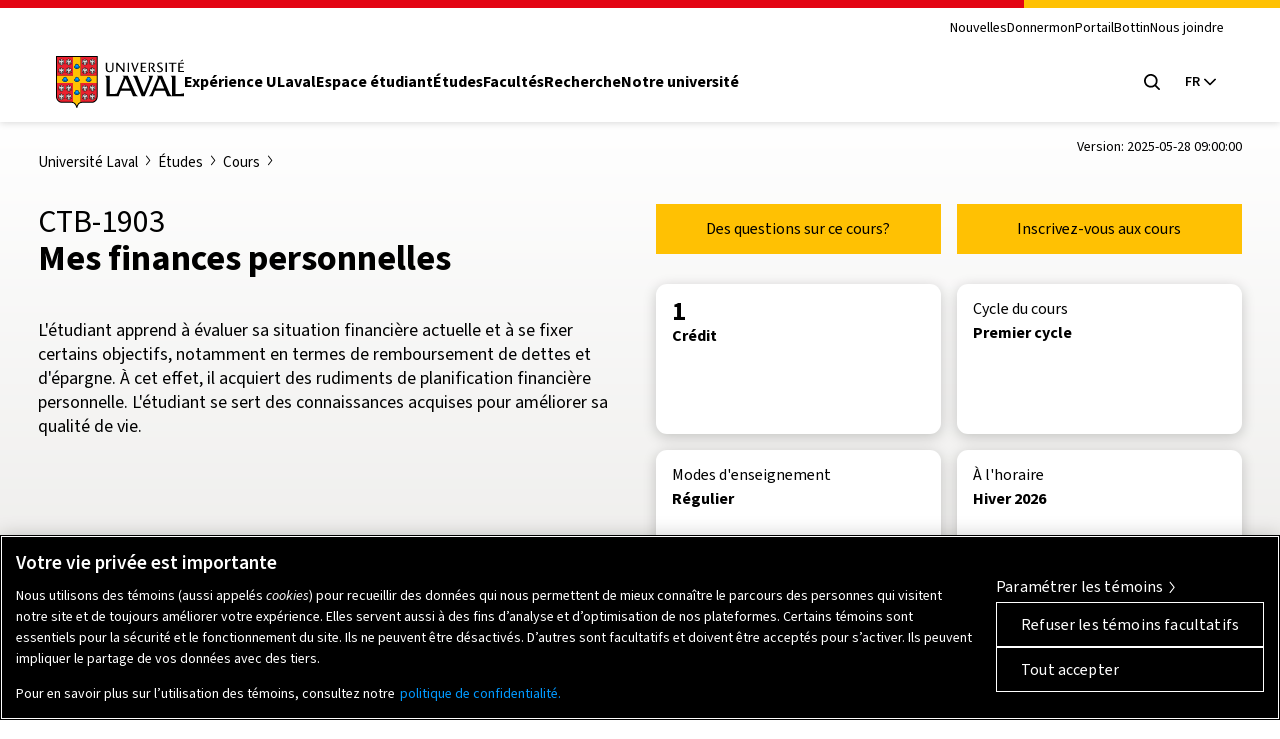

--- FILE ---
content_type: text/css
request_url: https://www.ulaval.ca/sites/default/files/assets/css/css_NNELuRJHHwPFFyhtdsj5BzIq5m8A-NY9WnthaMS8xuo.css?delta=2&language=fr&theme=ulaval&include=eJxNyEEKwCAMBMAPVXxTtCsI0YgbLf19T0LnOHzpaDEJcS2VLRqztWGU7mBIfE5bKRMBvm7w3Ji15zpE_-EfctkgzQ
body_size: 2026
content:
/* @license GPL-2.0-or-later https://www.drupal.org/licensing/faq */
@media print{*{color-adjust:exact !important;font-family:Arial,Helvetica,sans-serif !important;-webkit-print-color-adjust:exact !important}@page{margin:auto;size:auto}body.page-node-type-offre-etudes-programme .normes-ul-entete-ul .navigation,body.page-node-type-offre-etudes-programme .fe--haut-intro,body.page-node-type-offre-etudes-programme .c-extensible--action,body.page-node-type-offre-etudes-programme .c-onglets [role=tablist],body.page-node-type-offre-etudes-programme .fe-section--admission,body.page-node-type-offre-etudes-programme .tabbed-menu,body.page-node-type-offre-etudes-programme .btn,body.page-node-type-offre-etudes-programme .optanon-alert-box-wrapper,body.page-node-type-offre-etudes-programme .collapsible-sections .controls-group li,body.page-node-type-offre-etudes-programme .collapsible-sections .toggle-section--header svg,body.page-node-type-offre-etudes-programme .fe--structure-du-programme,body.page-node-type-offre-etudes-programme .precisions-sessions-admission,body.page-node-type-offre-etudes-programme .fe-bloc-legende{display:none !important}body.page-node-type-offre-etudes-programme .c-grid,body.page-node-type-offre-etudes-programme .faculte--contenu,body.page-node-type-offre-etudes-programme .normes-ul-entete-ul,body.page-node-type-offre-etudes-programme .fe--faits-rapides,body.page-node-type-offre-etudes-programme .cours-carte--haut .cours-carte--avantages,body.page-node-type-offre-etudes-programme .accordeon .panneau,body.page-node-type-offre-etudes-programme .c-onglets>[role=tabpanel],body.page-node-type-offre-etudes-programme .c-onglets--sous-onglets [role=tabpanel],body.page-node-type-offre-etudes-programme .c-onglets--sous-onglets,body.page-node-type-offre-etudes-programme .fe--liste-cours,body.page-node-type-offre-etudes-programme .collapsible-sections .toggle-section--content{display:block !important}body.page-node-type-offre-etudes-programme .collapsible-sections .toggle-section--content{border:none !important}body.page-node-type-offre-etudes-programme .carte-accessible--lien::after,body.page-node-type-offre-etudes-programme .fe-section--faculte::before,body.page-node-type-offre-etudes-programme .accordeon>h2::before,body.page-node-type-offre-etudes-programme .accordeon>h3::before,body.page-node-type-offre-etudes-programme .accordeon>h4::before,body.page-node-type-offre-etudes-programme .accordeon>p::before,body.page-node-type-offre-etudes-programme .c-extensible--contenu::after{content:none !important}body.page-node-type-offre-etudes-programme .normes-ul-entete-ul .or{padding:15px 0 !important}body.page-node-type-offre-etudes-programme .normes-ul-entete-ul,body.page-node-type-offre-etudes-programme .alert-box .alert-box--text p,body.page-node-type-offre-etudes-programme .fe-section--faculte,body.page-node-type-offre-etudes-programme .toggle-section [aria-expanded=true],body.page-node-type-offre-etudes-programme .collapsible-sections.light-1 .toggle-section--content-wrapper,body.page-node-type-offre-etudes-programme .collapsible-sections.light-1 .toggle-section .header--content,body.page-node-type-offre-etudes-programme .fe--programme .fe-bloc-section--paragraphe,body.page-node-type-offre-etudes-programme .fe--programme .fe-bloc-regle--ligne{background:none !important;padding:0 !important}body.page-node-type-offre-etudes-programme .normes-ul-entete-ul .rouge{border-top:none !important}body.page-node-type-offre-etudes-programme .alert-box{align-items:center !important;display:flex !important}body.page-node-type-offre-etudes-programme .alert-box .alert-box--text{margin-left:10px !important}body.page-node-type-offre-etudes-programme .alert-box+.alert-box{margin-left:20px !important}body.page-node-type-offre-etudes-programme .alert-box .alert-box--icon>div{background:none !important;border:solid 1px #000 !important}body.page-node-type-offre-etudes-programme .alert-box svg path{fill:#000 !important}body.page-node-type-offre-etudes-programme .carte-meta--ombre{box-shadow:none !important}body.page-node-type-offre-etudes-programme .fe--faits-rapides>div{max-width:inherit !important;padding:0 !important}body.page-node-type-offre-etudes-programme .fe--faits-rapides>div p{margin:0 !important}body.page-node-type-offre-etudes-programme .fe--faits-rapides{margin:30px 0 0 0 !important}body.page-node-type-offre-etudes-programme .cours-carte--haut .cours-carte--avantages,body.page-node-type-offre-etudes-programme .cours-carte--titre{margin-top:0 !important}body.page-node-type-offre-etudes-programme .cours-carte--titre{max-width:300px !important}body.page-node-type-offre-etudes-programme .c-container,body.page-node-type-offre-etudes-programme .entete-contenu{max-width:inherit !important;padding:0 15px !important;width:100% !important}body.page-node-type-offre-etudes-programme .fe--section-contenu--transparent,body.page-node-type-offre-etudes-programme .fe--admission .bloc-session,body.page-node-type-offre-etudes-programme .fe--section-contenu--fond,body.page-node-type-offre-etudes-programme .c-extensible,body.page-node-type-offre-etudes-programme .fe--programme .fe--admission{box-shadow:none !important;padding:0 !important}body.page-node-type-offre-etudes-programme .c-extensible--contenu{height:auto !important;overflow:visible !important}body.page-node-type-offre-etudes-programme .accordeon .panneau,body.page-node-type-offre-etudes-programme .c-onglets>[role=tabpanel],body.page-node-type-offre-etudes-programme .c-onglets--sous-onglets [role=tabpanel],body.page-node-type-offre-etudes-programme .c-onglets--sous-onglets{background:none !important;border:none !important;margin-left:0 !important;padding:20px 0 0 0 !important}body.page-node-type-offre-etudes-programme .accordeon>h2,body.page-node-type-offre-etudes-programme .accordeon>h3,body.page-node-type-offre-etudes-programme .accordeon>h4,body.page-node-type-offre-etudes-programme .accordeon>p{border:none !important;padding:0 !important}body.page-node-type-offre-etudes-programme .fe .accordeon{background:none !important}body.page-node-type-offre-etudes-programme .liste-elements--horizontal li:first-child,body.page-node-type-offre-etudes-programme .fe--liste-profils .fe--bloc-profil{padding-left:0 !important}body.page-node-type-offre-etudes-programme .fe--sous-onglets-contenu,body.page-node-type-offre-etudes-programme .strate.limite .strate-contenu{margin:0 !important;padding:0 !important}body.page-node-type-offre-etudes-programme .etiquette{background:none !important;border:none !important;box-shadow:none !important;margin-right:20px !important;padding:0 !important}body.page-node-type-offre-etudes-programme .fe--liste-profils .fe--bloc-profil{height:auto !important;width:auto !important}body.page-node-type-offre-etudes-programme .fe--programme .fe-section--entete{background:none !important;padding-bottom:40px !important}body.page-node-type-offre-etudes-programme .fe--programme .fe-bloc-titre{background:none !important;color:#000 !important;padding:0 !important}body.page-node-type-offre-etudes-programme .cours-carte--horaire,body.page-node-type-offre-etudes-programme .fe--bloc-promo{min-height:inherit !important;padding:0 !important}body.page-node-type-offre-etudes-programme .cours-carte--bas{align-items:center !important}body.page-node-type-offre-etudes-programme .cours-carte--horaire,body.page-node-type-offre-etudes-programme .cours-carte--credits{background:none !important;color:#000 !important}body.page-node-type-offre-etudes-programme .fe--liste-cours>li{border-bottom:solid 1px #000 !important;display:block !important;padding-bottom:10px !important;page-break-inside:avoid;width:100% !important}body.page-node-type-offre-etudes-programme .cours-carte a:focus .cours-carte--titre{border:none !important}body.page-node-type-offre-etudes-programme .cours-carte{align-items:center !important;background:none !important;border-radius:0 !important;box-shadow:none !important;flex-direction:row !important;justify-content:flex-start !important;transform:translate(0) !important}body.page-node-type-offre-etudes-programme .cours-carte a{align-items:center !important;display:flex !important}body.page-node-type-offre-etudes-programme .cours-carte a span{display:inline-block !important;margin-right:10px !important}body.page-node-type-offre-etudes-programme .cours-carte--avantages .avantage{align-items:center !important;background:none !important;border:solid 1px #000 !important;border-radius:0 !important;display:flex !important;font-size:11px !important;height:20px !important;justify-content:center !important;line-height:1 !important;width:20px !important}body.page-node-type-offre-etudes-programme .cours-carte--haut{align-items:center !important;display:flex !important;flex-direction:row !important;min-height:inherit !important;padding:0 !important}body.page-node-type-offre-etudes-programme .cours-carte--credits{padding-bottom:0 !important;padding-top:0 !important;white-space:nowrap !important}body.page-node-type-offre-etudes-programme .cours-carte--credits span{display:inline-block !important}body.page-node-type-offre-etudes-programme .fe--titre span{display:inline !important;font-size:2em !important;font-weight:400 !important}body.page-node-type-offre-etudes-programme .fe--titre span:first-child::after{content:" "}body.page-node-type-offre-etudes-programme #section-date-depot>div *:last-child{margin:0 !important}body.page-node-type-offre-etudes-programme .cours-carte--haut .cours-carte--avantages ul,body.page-node-type-offre-etudes-programme .fe-section--faculte .faculte--entete,body.page-node-type-offre-etudes-programme .fe--programme .fe--admission,body.page-node-type-offre-etudes-programme .collapsible-sections .toggle-section .header--content-details .item{margin:0 !important}body.page-node-type-offre-etudes-programme .collapsible-sections .toggle-section .header--content-details{margin-bottom:21px !important}body.page-node-type-offre-etudes-programme .fe-section--faculte .faculte--entete-titre,body.page-node-type-offre-etudes-programme .fe--titre{margin-bottom:20px !important}body.page-node-type-offre-etudes-programme .faculte--entete-titre{font-size:3rem !important}body.page-node-type-offre-etudes-programme .fe-section--futurs-etudiants{background:none !important;display:block !important;padding:0 !important}body.page-node-type-offre-etudes-programme .fe-section--futurs-etudiants .courriel{display:inline !important}body.page-node-type-offre-etudes-programme .fe-section--futurs-etudiants .demande-info,body.page-node-type-offre-etudes-programme .fe-section--futurs-etudiants .heures{display:none !important}body.page-node-type-offre-etudes-programme .fe-section--futurs-etudiants h2{color:#000 !important}body.page-node-type-offre-etudes-programme .fe-section--futurs-etudiants .f-grid{display:block !important}body.page-node-type-offre-etudes-programme .fe-section--futurs-etudiants .f-grid>div h3,body.page-node-type-offre-etudes-programme .fe-section--futurs-etudiants .f-grid>div h4,body.page-node-type-offre-etudes-programme .fe-section--futurs-etudiants .f-grid>div p{color:#000 !important}body.page-node-type-offre-etudes-programme .cours-carte--avantages ul li.avantage{font-size:11px !important;margin:0 10px 0 0 !important}#section-renseignements>div{margin-bottom:30px !important}#section-renseignements>div>*:last-child{margin:0 !important}#section-cheminement,#section-recherche,#section-recherche-faculte{padding-top:0 !important}.print-titre{font-size:2.2rem !important;font-weight:700 !important;line-height:2.8rem !important}#section-concentrations .liste-de-selection-regroupement{display:none !important}#section-concentrations .row>div,#section-concentrations .hidden{display:block !important}#section-concentrations h2.hidden{font-size:2.2rem !important;font-weight:700 !important;line-height:2.8rem !important}}


--- FILE ---
content_type: application/javascript
request_url: https://www.ulaval.ca/themes/ulaval_templates/assets/ulaval/js/object-fit-init.js?t6lt9i
body_size: 247
content:
objectFitImages();


--- FILE ---
content_type: application/x-javascript
request_url: https://cookie-cdn.cookiepro.com/consent/5cba06af-05fd-42fa-9771-f52644f7421a/018e6193-1630-7e47-be6e-5bdbac9ad2d3/fr.json
body_size: 17525
content:
{"DomainData":{"pclifeSpanYr":"an","pclifeSpanYrs":"ans","pclifeSpanSecs":"quelques secondes","pclifeSpanWk":"semaine","pclifeSpanWks":"semaines","pccontinueWithoutAcceptText":"Continuer sans accepter","pccloseButtonType":"Icon","MainText":"Gestion des préférences","MainInfoText":"<p>Lorsque vous visitez ce site, celui-ci peut stocker ou récupérer des informations sur votre navigateur, principalement sous forme de témoins (cookies). Ces informations ne permettent pas de vous identifier directement, elles sont utilisées pour faciliter la navigation et offrir une expérience plus personnalisée.</p>\n\n<p>Parce que nous respectons votre droit à la vie privée, vous pouvez choisir de ne pas autoriser certains types de témoins en modifiant les paramètres définis par défaut. Cependant, le blocage de certains témoins peut avoir une incidence sur votre expérience du site et des services que nous pouvons offrir.</p>","AboutText":"Politique de confidentialité","AboutCookiesText":"Vie privée","ConfirmText":"Tout autoriser","AllowAllText":"Enregistrer les paramètres","CookiesUsedText":"Cookies utilisés","CookiesDescText":"Description","AboutLink":"https://www.ulaval.ca/confidentialite","ActiveText":"Actif","AlwaysActiveText":"Toujours actif","AlwaysInactiveText":"Always Inactive","PCShowAlwaysActiveToggle":true,"AlertNoticeText":"<p>Nous utilisons des témoins (aussi appelés <i>cookies</i>) pour recueillir des données qui nous permettent de mieux connaître le parcours des personnes qui visitent notre site et de toujours améliorer votre expérience. Elles servent aussi à des fins d’analyse et d’optimisation de nos plateformes. Certains témoins sont essentiels pour la sécurité et le fonctionnement du site. Ils ne peuvent être désactivés. D’autres sont facultatifs et doivent être acceptés pour s’activer. Ils peuvent impliquer le partage de vos données avec des tiers.</p>\n\nPour en savoir plus sur l’utilisation des témoins, consultez notre<a class=\"ot-cookie-policy-link\" href=https://www.ulaval.ca/confidentialite>politique de confidentialité.</a>","AlertCloseText":"Fermer","AlertMoreInfoText":"Paramétrer les témoins","CookieSettingButtonText":"Paramétrer les témoins","AlertAllowCookiesText":"Tout accepter","CloseShouldAcceptAllCookies":false,"LastReconsentDate":null,"BannerTitle":"Votre vie privée est importante","ForceConsent":false,"BannerPushesDownPage":false,"InactiveText":"Inactif","CookiesText":"Cookies","CategoriesText":"Sous-groupe de cookies","IsLifespanEnabled":false,"LifespanText":"Durée de vie","VendorLevelOptOut":false,"HasScriptArchive":false,"BannerPosition":"bottom","PreferenceCenterPosition":"default","PreferenceCenterConfirmText":"Enregistrer les modifications","VendorListText":"","ThirdPartyCookieListText":"Détails des témoins","PreferenceCenterManagePreferencesText":"Gérer les préférences de consentement","PreferenceCenterMoreInfoScreenReader":"S'ouvre dans un nouvel onglet","CookieListTitle":"Liste des cookies","CookieListDescription":"Un cookie est un petit fichier de données (fichier texte) qu'un site Web, lorsqu'il est consulté par un utilisateur, demande à votre navigateur de stocker sur votre appareil afin de mémoriser des informations vous concernant, telles que vos préférences linguistiques ou informations de connexion. Nous configurons ces cookies appelés cookies internes. Nous utilisons également des cookies tiers, qui sont des cookies d'un domaine différent de celui du site Web que vous consultez, pour nos efforts de publicité et de marketing. Plus concrètement, nous utilisons des cookies et d'autres technologies de suivi selon les finalités suivantes :","Groups":[{"ShowInPopup":true,"ShowInPopupNonIAB":true,"ShowSDKListLink":true,"Order":"2","OptanonGroupId":"C0001","Parent":"","ShowSubgroup":true,"ShowSubGroupDescription":true,"ShowSubgroupToggle":false,"AlwaysShowCategory":false,"GroupDescription":"Ces témoins sont indispensables au bon fonctionnement du site web et ne peuvent pas être désactivés de nos systèmes. Ils ne sont généralement qu’activés en réponse à des actions que vous effectuez, comme la configuration de vos préférences de confidentialité, la connexion ou le remplissage de formulaires.","GroupDescriptionOTT":"Ces témoins sont indispensables au bon fonctionnement du site web et ne peuvent pas être désactivés de nos systèmes. Ils ne sont généralement qu’activés en réponse à des actions que vous effectuez, comme la configuration de vos préférences de confidentialité, la connexion ou le remplissage de formulaires.","GroupNameMobile":"Témoins strictement nécessaires","GroupNameOTT":"Témoins strictement nécessaires","GroupName":"Témoins strictement nécessaires","IsIabPurpose":false,"GeneralVendorsIds":[],"FirstPartyCookies":[{"id":"ce23c431-4f72-4b30-99ac-85ef6f3bdded","Name":"OptanonConsent","Host":"ulaval.ca","IsSession":false,"Length":"364","description":"Ce cookie est défini par la solution de conformité aux cookies de CookiePro. Il stocke des informations sur les catégories de cookies utilisés par le site et sur la question de savoir si les visiteurs ont donné ou retiré leur consentement à l’utilisation de chaque catégorie. Cela permet aux propriétaires de sites d’empêcher les cookies de chaque catégorie d’être définis dans le navigateur des utilisateurs, lorsque le consentement n’est pas donné. Le cookie a une durée de vie normale d’un an, de sorte que les visiteurs de retour sur le site auront leurs préférences rappelées. Il ne contient aucune information qui puisse identifier le visiteur du site.","thirdPartyDescription":null,"patternKey":null,"thirdPartyKey":"","firstPartyKey":"CookieOptanonConsent","DurationType":1,"category":null,"isThirdParty":false},{"id":"018f7ccd-710f-709a-9dc5-88dbe155324d","Name":"TS01cfabaf","Host":"www.ulaval.ca","IsSession":true,"Length":"0","description":"Ts","thirdPartyDescription":"TS","patternKey":"TS","thirdPartyKey":"Pattern|TS","firstPartyKey":"Pattern|TS","DurationType":1,"category":null,"isThirdParty":false},{"id":"8095f9db-ac88-4658-b207-7a94a4d57a47","Name":"TS8ec81791027","Host":"www.ulaval.ca","IsSession":true,"Length":"0","description":"Ts","thirdPartyDescription":"TS","patternKey":"TS","thirdPartyKey":"Pattern|TS","firstPartyKey":"Pattern|TS","DurationType":1,"category":null,"isThirdParty":false},{"id":"7ff517e0-4044-4c74-b428-0a63701eba5c","Name":"OptanonAlertBoxClosed","Host":"ulaval.ca","IsSession":false,"Length":"364","description":"Ce cookie est défini par des sites Web utilisant certaines versions de la solution de conformité à la loi sur les cookies de CookiePro.  Il est réglé après que les visiteurs ont vu un avis d’information sur les cookies et, dans certains cas, seulement lorsqu’ils ferment activement l’avis.  Il permet au site web de ne pas afficher le message plus d’une fois à un utilisateur.  Le cookie a une durée de vie d’un an et ne contient aucun renseignement personnel.","thirdPartyDescription":null,"patternKey":null,"thirdPartyKey":"","firstPartyKey":"CookieOptanonAlertBoxClosed","DurationType":1,"category":null,"isThirdParty":false}],"Hosts":[],"PurposeId":"23443bd6-ed4a-4f9f-b1fa-d481cf278d0f","CustomGroupId":"C0001","GroupId":"928b3738-9f88-42f6-9607-326600616e4f","Status":"always active","IsDntEnabled":false,"Type":"COOKIE","DescriptionLegal":"","IabIllustrations":[],"HasLegIntOptOut":false,"HasConsentOptOut":true,"IsGpcEnabled":false,"VendorServices":null,"TrackingTech":null},{"ShowInPopup":true,"ShowInPopupNonIAB":true,"ShowSDKListLink":true,"Order":"3","OptanonGroupId":"C0002","Parent":"","ShowSubgroup":true,"ShowSubGroupDescription":true,"ShowSubgroupToggle":false,"AlwaysShowCategory":false,"GroupDescription":"Ces témoins nous permettent de déterminer le nombre de visites et les sources du trafic sur notre site web, afin d’en mesurer et d’en améliorer les performances. Ils nous aident également à identifier les pages les plus/moins visitées et à évaluer comment les visiteurs naviguent sur le site. Toutes les informations, collectées par ces témoins, sont agrégées et donc anonymisées.","GroupDescriptionOTT":"Ces témoins nous permettent de déterminer le nombre de visites et les sources du trafic sur notre site web, afin d’en mesurer et d’en améliorer les performances. Ils nous aident également à identifier les pages les plus/moins visitées et à évaluer comment les visiteurs naviguent sur le site. Toutes les informations, collectées par ces témoins, sont agrégées et donc anonymisées.","GroupNameMobile":"Témoins de performance","GroupNameOTT":"Témoins de performance","GroupName":"Témoins de performance","IsIabPurpose":false,"GeneralVendorsIds":[],"FirstPartyCookies":[{"id":"c57fbfe3-4d0c-40da-8e6a-253acd239892","Name":"_gat_UA-nnnnnnn-nn","Host":"ulaval.ca","IsSession":false,"Length":"0","description":"Il s’agit d’un cookie de type modèle défini par Google Analytics, où l’élément de modèle sur le nom contient le numéro d’identité unique du compte ou du site Web à lequel il se rapporte. Il semble être une variante du cookie _gat qui est utilisé pour limiter la quantité de données enregistrées par Google sur les sites Web à fort volume de trafic.","thirdPartyDescription":"This is a pattern type cookie set by Google Analytics, where the pattern element on the name contains the unique identity number of the account or website it relates to. It appears to be a variation of the _gat cookie which is used to limit the amount of data recorded by Google on high traffic volume websites.","patternKey":"_gat_UA-","thirdPartyKey":"Pattern|_gat_UA-","firstPartyKey":"Pattern|_gat_UA-","DurationType":1,"category":null,"isThirdParty":false},{"id":"1a1b3d20-cd1a-4257-aa3c-4b8d00420498","Name":"_ga_xxxxxxxxxx","Host":"ulaval.ca","IsSession":false,"Length":"729","description":"","thirdPartyDescription":null,"patternKey":null,"thirdPartyKey":"","firstPartyKey":"","DurationType":1,"category":null,"isThirdParty":false},{"id":"31d30312-2faa-475b-90bf-4b30c2620e47","Name":"_gclxxxx","Host":"ulaval.ca","IsSession":false,"Length":"89","description":"Cookie de suivi de conversion Google","thirdPartyDescription":"Google conversion tracking cookie","patternKey":"_gclxxxx","thirdPartyKey":"Pattern|_gclxxxx","firstPartyKey":"Pattern|_gclxxxx","DurationType":1,"category":null,"isThirdParty":false},{"id":"75c08840-4202-4440-a829-4cf37c75feee","Name":"_gid","Host":"ulaval.ca","IsSession":false,"Length":"0","description":"Ce nom de cookie est associé à Google Universal Analytics. Il semble s’agir d’un nouveau cookie et à partir du printemps 2017 aucune information n’est disponible auprès de Google.  Il semble stocker et mettre à jour une valeur unique pour chaque page visitée.","thirdPartyDescription":"_gid","patternKey":"_gid","thirdPartyKey":"Pattern|_gid","firstPartyKey":"Cookie_gid,Pattern|_gid","DurationType":1,"category":null,"isThirdParty":false},{"id":"07bbaaa7-ec64-48ba-af7f-daefa5279372","Name":"_ce.cch","Host":"ulaval.ca","IsSession":true,"Length":"0","description":"","thirdPartyDescription":null,"patternKey":null,"thirdPartyKey":"","firstPartyKey":"","DurationType":1,"category":null,"isThirdParty":false},{"id":"cb45b120-7958-4e1d-bc63-b31664db16c6","Name":"_ce.gtld","Host":"ulaval.ca","IsSession":true,"Length":"0","description":"","thirdPartyDescription":null,"patternKey":null,"thirdPartyKey":"","firstPartyKey":"","DurationType":1,"category":null,"isThirdParty":false},{"id":"2a4f1c7c-de9a-4d33-9a08-f9e23cdc7f3d","Name":"_ga","Host":"ulaval.ca","IsSession":false,"Length":"729","description":"Ce nom de cookie est associé à Google Universal Analytics - qui est une mise à jour significative du service d’analyse le plus couramment utilisé par Google. Ce cookie est utilisé pour distinguer les utilisateurs uniques en attribuant un numéro généré au hasard en tant qu’identificateur client. Il est inclus dans chaque demande de page dans un site et utilisé pour calculer les données des visiteurs, des sessions et des campagnes pour les rapports d’analyse des sites.  Par défaut, il est réglé pour expirer après 2 ans, bien que cela soit personnalisable par les propriétaires de site Web.","thirdPartyDescription":"_ga","patternKey":"_ga","thirdPartyKey":"Pattern|_ga","firstPartyKey":"Cookie_ga,Pattern|_ga","DurationType":1,"category":null,"isThirdParty":false}],"Hosts":[],"PurposeId":"7d1845e0-abde-452c-8aae-4bacaec0c56c","CustomGroupId":"C0002","GroupId":"62bc7ff1-97ea-4609-a019-83c4257428e1","Status":"inactive","IsDntEnabled":false,"Type":"COOKIE","DescriptionLegal":"","IabIllustrations":[],"HasLegIntOptOut":false,"HasConsentOptOut":true,"IsGpcEnabled":false,"VendorServices":null,"TrackingTech":null},{"ShowInPopup":true,"ShowInPopupNonIAB":true,"ShowSDKListLink":true,"Order":"5","OptanonGroupId":"C0003","Parent":"","ShowSubgroup":true,"ShowSubGroupDescription":true,"ShowSubgroupToggle":false,"AlwaysShowCategory":false,"GroupDescription":"Ces témoins permettent d’améliorer les fonctionnalités et la personnalisation de notre site, telles que par exemple l’utilisation de vidéos et de services de messagerie instantanée. Si vous n’acceptez pas cette catégorie de témoins, certaines ou toutes ces fonctionnalités seront susceptibles ne pas fonctionner correctement.","GroupDescriptionOTT":"Ces témoins permettent d’améliorer les fonctionnalités et la personnalisation de notre site, telles que par exemple l’utilisation de vidéos et de services de messagerie instantanée. Si vous n’acceptez pas cette catégorie de témoins, certaines ou toutes ces fonctionnalités seront susceptibles ne pas fonctionner correctement.","GroupNameMobile":"Témoins de fonctionnalité","GroupNameOTT":"Témoins de fonctionnalité","GroupName":"Témoins de fonctionnalité","IsIabPurpose":false,"GeneralVendorsIds":[],"FirstPartyCookies":[],"Hosts":[],"PurposeId":"74337a68-7dd4-455a-b679-9c0d73119d43","CustomGroupId":"C0003","GroupId":"24f4e6fc-a8db-4b71-a4c3-65b6b81d55c4","Status":"inactive","IsDntEnabled":false,"Type":"COOKIE","DescriptionLegal":"","IabIllustrations":[],"HasLegIntOptOut":false,"HasConsentOptOut":true,"IsGpcEnabled":false,"VendorServices":null,"TrackingTech":null},{"ShowInPopup":true,"ShowInPopupNonIAB":true,"ShowSDKListLink":true,"Order":"6","OptanonGroupId":"C0004","Parent":"","ShowSubgroup":true,"ShowSubGroupDescription":true,"ShowSubgroupToggle":false,"AlwaysShowCategory":false,"GroupDescription":"Ces témoins peuvent être activés sur notre site web pour établir des profils sur vos intérêts. Ils nous aident à vous proposer des publicités et des contenus personnalisés sur d’autres sites. Si vous n’acceptez pas cette catégorie de témoins, des publicités moins ciblées sur vos intérêts vous seront proposées lors de votre navigation sur d’autres sites web.","GroupDescriptionOTT":"Ces témoins peuvent être activés sur notre site web pour établir des profils sur vos intérêts. Ils nous aident à vous proposer des publicités et des contenus personnalisés sur d’autres sites. Si vous n’acceptez pas cette catégorie de témoins, des publicités moins ciblées sur vos intérêts vous seront proposées lors de votre navigation sur d’autres sites web.","GroupNameMobile":"Témoins pour une publicité ciblée","GroupNameOTT":"Témoins pour une publicité ciblée","GroupName":"Témoins pour une publicité ciblée","IsIabPurpose":false,"GeneralVendorsIds":[],"FirstPartyCookies":[{"id":"1606f9d1-a1bd-42fb-a9f5-c579285a4160","Name":"_fbp","Host":"ulaval.ca","IsSession":false,"Length":"89","description":"Utilisé par Facebook pour fournir une série de produits publicitaires tels que les enchères en temps réel des annonceurs tiers","thirdPartyDescription":null,"patternKey":null,"thirdPartyKey":"","firstPartyKey":"Cookie_fbp","DurationType":1,"category":null,"isThirdParty":false}],"Hosts":[{"HostName":"facebook.com","DisplayName":"facebook.com","HostId":"H33","Description":"","PrivacyPolicy":"","Cookies":[{"id":"fad93d64-d687-4475-aa8a-7f0a1a6b5960","Name":"fr","Host":"facebook.com","IsSession":false,"Length":"89","description":"Contient navigateur et utilisateur combinaison id unique, utilisé pour la publicité ciblée.","thirdPartyDescription":"Contient navigateur et utilisateur combinaison id unique, utilisé pour la publicité ciblée.","patternKey":null,"thirdPartyKey":"Cookiefr|facebook.com","firstPartyKey":null,"DurationType":1,"category":null,"isThirdParty":false}]},{"HostName":"www.linkedin.com","DisplayName":"www.linkedin.com","HostId":"H29","Description":"","PrivacyPolicy":"","Cookies":[{"id":"27808c61-8033-491c-97b3-2b5aa244cf15","Name":"bscookie","Host":"www.linkedin.com","IsSession":false,"Length":"364","description":"This domain is owned by LinkedIn, the business networking platform. It typically acts as a third party host where website owners have placed one of its content sharing buttons in their pages, although its content and services can be embedded in other ways. Although such buttons add functionality to the website they are on, cookies are set regardless of whether or not the visitor has an active Linkedin profile, or agreed to their terms and conditions.  For this reason it is classified as a primarily tracking/targeting domain.","thirdPartyDescription":"This domain is owned by LinkedIn, the business networking platform. It typically acts as a third party host where website owners have placed one of its content sharing buttons in their pages, although its content and services can be embedded in other ways. Although such buttons add functionality to the website they are on, cookies are set regardless of whether or not the visitor has an active Linkedin profile, or agreed to their terms and conditions.  For this reason it is classified as a primarily tracking/targeting domain.","patternKey":null,"thirdPartyKey":"Cookie|www.linkedin.com","firstPartyKey":"Cookiebscookie","DurationType":1,"category":null,"isThirdParty":false}]},{"HostName":"www.facebook.com","DisplayName":"www.facebook.com","HostId":"H8","Description":"","PrivacyPolicy":"","Cookies":[{"id":"fb8f2aef-cbb0-4687-8957-a544eff380dc","Name":"","Host":"www.facebook.com","IsSession":true,"Length":"0","description":"This domain is owned by Facebook, which is the world's largest social networking service.  As a third party host provider, it mostly collects data on the interests of users via widgets such as the 'Like' button found on many websites.  This is used to serve targeted advertising to its users when logged into its services.  In 2014 it also started serving up behaviourally targeted advertising on other websites, similar to most dedicated online marketing companies.","thirdPartyDescription":"This domain is owned by Facebook, which is the world's largest social networking service.  As a third party host provider, it mostly collects data on the interests of users via widgets such as the 'Like' button found on many websites.  This is used to serve targeted advertising to its users when logged into its services.  In 2014 it also started serving up behaviourally targeted advertising on other websites, similar to most dedicated online marketing companies.","patternKey":null,"thirdPartyKey":"Cookie|www.facebook.com","firstPartyKey":"","DurationType":1,"category":null,"isThirdParty":false}]},{"HostName":"linkedin.com","DisplayName":"linkedin.com","HostId":"H31","Description":"","PrivacyPolicy":"","Cookies":[{"id":"f127c1ea-a25d-4f47-a2a8-21936d7f7de7","Name":"li_sugr","Host":"linkedin.com","IsSession":false,"Length":"89","description":"Ce domaine appartient à LinkedIn, la plateforme de réseautage d’entreprise. Il agit généralement comme un hôte tiers où les propriétaires de sites Web ont placé l’un de ses boutons de partage de contenu dans leurs pages, bien que son contenu et ses services peuvent être intégrés d’autres façons. Bien que ces boutons ajoutent des fonctionnalités au site Web sur laquelle ils se trouvent, les cookies sont définis, que le visiteur ait ou non un profil Linkedin actif ou qu’il ait accepté ses conditions générales.  Pour cette raison, il est classé comme un domaine principalement de suivi / ciblage.","thirdPartyDescription":"Ce domaine appartient à LinkedIn, la plateforme de réseautage d’entreprise. Il agit généralement comme un hôte tiers où les propriétaires de sites Web ont placé l’un de ses boutons de partage de contenu dans leurs pages, bien que son contenu et ses services peuvent être intégrés d’autres façons. Bien que ces boutons ajoutent des fonctionnalités au site Web sur laquelle ils se trouvent, les cookies sont définis, que le visiteur ait ou non un profil Linkedin actif ou qu’il ait accepté ses conditions générales.  Pour cette raison, il est classé comme un domaine principalement de suivi / ciblage.","patternKey":null,"thirdPartyKey":"Cookie|linkedin.com","firstPartyKey":"","DurationType":1,"category":null,"isThirdParty":false},{"id":"c7b54c8d-f9fb-4c1c-bd68-2372d4b38e03","Name":"bcookie","Host":"linkedin.com","IsSession":false,"Length":"364","description":"Ce domaine appartient à LinkedIn, la plateforme de réseautage d’entreprise. Il agit généralement comme un hôte tiers où les propriétaires de sites Web ont placé l’un de ses boutons de partage de contenu dans leurs pages, bien que son contenu et ses services peuvent être intégrés d’autres façons. Bien que ces boutons ajoutent des fonctionnalités au site Web sur laquelle ils se trouvent, les cookies sont définis, que le visiteur ait ou non un profil Linkedin actif ou qu’il ait accepté ses conditions générales.  Pour cette raison, il est classé comme un domaine principalement de suivi / ciblage.","thirdPartyDescription":"Ce domaine appartient à LinkedIn, la plateforme de réseautage d’entreprise. Il agit généralement comme un hôte tiers où les propriétaires de sites Web ont placé l’un de ses boutons de partage de contenu dans leurs pages, bien que son contenu et ses services peuvent être intégrés d’autres façons. Bien que ces boutons ajoutent des fonctionnalités au site Web sur laquelle ils se trouvent, les cookies sont définis, que le visiteur ait ou non un profil Linkedin actif ou qu’il ait accepté ses conditions générales.  Pour cette raison, il est classé comme un domaine principalement de suivi / ciblage.","patternKey":null,"thirdPartyKey":"Cookie|linkedin.com","firstPartyKey":"Cookiebcookie","DurationType":1,"category":null,"isThirdParty":false},{"id":"25b3c529-03eb-419f-bc03-3b2777d6ccfe","Name":"lidc","Host":"linkedin.com","IsSession":false,"Length":"0","description":"Ce domaine appartient à LinkedIn, la plateforme de réseautage d’entreprise. Il agit généralement comme un hôte tiers où les propriétaires de sites Web ont placé l’un de ses boutons de partage de contenu dans leurs pages, bien que son contenu et ses services peuvent être intégrés d’autres façons. Bien que ces boutons ajoutent des fonctionnalités au site Web sur laquelle ils se trouvent, les cookies sont définis, que le visiteur ait ou non un profil Linkedin actif ou qu’il ait accepté ses conditions générales.  Pour cette raison, il est classé comme un domaine principalement de suivi / ciblage.","thirdPartyDescription":"Ce domaine appartient à LinkedIn, la plateforme de réseautage d’entreprise. Il agit généralement comme un hôte tiers où les propriétaires de sites Web ont placé l’un de ses boutons de partage de contenu dans leurs pages, bien que son contenu et ses services peuvent être intégrés d’autres façons. Bien que ces boutons ajoutent des fonctionnalités au site Web sur laquelle ils se trouvent, les cookies sont définis, que le visiteur ait ou non un profil Linkedin actif ou qu’il ait accepté ses conditions générales.  Pour cette raison, il est classé comme un domaine principalement de suivi / ciblage.","patternKey":null,"thirdPartyKey":"Cookie|linkedin.com","firstPartyKey":"Cookielidc","DurationType":1,"category":null,"isThirdParty":false},{"id":"5d098851-d737-40e0-b09b-4e1dedc09610","Name":"UserMatchHistory","Host":"linkedin.com","IsSession":false,"Length":"29","description":"Ce domaine appartient à LinkedIn, la plateforme de réseautage d’entreprise. Il agit généralement comme un hôte tiers où les propriétaires de sites Web ont placé l’un de ses boutons de partage de contenu dans leurs pages, bien que son contenu et ses services peuvent être intégrés d’autres façons. Bien que ces boutons ajoutent des fonctionnalités au site Web sur laquelle ils se trouvent, les cookies sont définis, que le visiteur ait ou non un profil Linkedin actif ou qu’il ait accepté ses conditions générales.  Pour cette raison, il est classé comme un domaine principalement de suivi / ciblage.","thirdPartyDescription":"Ce domaine appartient à LinkedIn, la plateforme de réseautage d’entreprise. Il agit généralement comme un hôte tiers où les propriétaires de sites Web ont placé l’un de ses boutons de partage de contenu dans leurs pages, bien que son contenu et ses services peuvent être intégrés d’autres façons. Bien que ces boutons ajoutent des fonctionnalités au site Web sur laquelle ils se trouvent, les cookies sont définis, que le visiteur ait ou non un profil Linkedin actif ou qu’il ait accepté ses conditions générales.  Pour cette raison, il est classé comme un domaine principalement de suivi / ciblage.","patternKey":null,"thirdPartyKey":"Cookie|linkedin.com","firstPartyKey":"CookieUserMatchHistory","DurationType":1,"category":null,"isThirdParty":false},{"id":"42cf6f06-1b5d-4033-afd1-51314befa496","Name":"li_gc","Host":"linkedin.com","IsSession":false,"Length":"179","description":"Ce domaine appartient à LinkedIn, la plateforme de réseautage d’entreprise. Il agit généralement comme un hôte tiers où les propriétaires de sites Web ont placé l’un de ses boutons de partage de contenu dans leurs pages, bien que son contenu et ses services peuvent être intégrés d’autres façons. Bien que ces boutons ajoutent des fonctionnalités au site Web sur laquelle ils se trouvent, les cookies sont définis, que le visiteur ait ou non un profil Linkedin actif ou qu’il ait accepté ses conditions générales.  Pour cette raison, il est classé comme un domaine principalement de suivi / ciblage.","thirdPartyDescription":"Ce domaine appartient à LinkedIn, la plateforme de réseautage d’entreprise. Il agit généralement comme un hôte tiers où les propriétaires de sites Web ont placé l’un de ses boutons de partage de contenu dans leurs pages, bien que son contenu et ses services peuvent être intégrés d’autres façons. Bien que ces boutons ajoutent des fonctionnalités au site Web sur laquelle ils se trouvent, les cookies sont définis, que le visiteur ait ou non un profil Linkedin actif ou qu’il ait accepté ses conditions générales.  Pour cette raison, il est classé comme un domaine principalement de suivi / ciblage.","patternKey":null,"thirdPartyKey":"Cookie|linkedin.com","firstPartyKey":"","DurationType":1,"category":null,"isThirdParty":false},{"id":"8e7be5f4-3896-4e52-bfaf-7c9c01da0384","Name":"AnalyticsSyncHistory","Host":"linkedin.com","IsSession":false,"Length":"29","description":"Ce domaine appartient à LinkedIn, la plateforme de réseautage d’entreprise. Il agit généralement comme un hôte tiers où les propriétaires de sites Web ont placé l’un de ses boutons de partage de contenu dans leurs pages, bien que son contenu et ses services peuvent être intégrés d’autres façons. Bien que ces boutons ajoutent des fonctionnalités au site Web sur laquelle ils se trouvent, les cookies sont définis, que le visiteur ait ou non un profil Linkedin actif ou qu’il ait accepté ses conditions générales.  Pour cette raison, il est classé comme un domaine principalement de suivi / ciblage.","thirdPartyDescription":"Ce domaine appartient à LinkedIn, la plateforme de réseautage d’entreprise. Il agit généralement comme un hôte tiers où les propriétaires de sites Web ont placé l’un de ses boutons de partage de contenu dans leurs pages, bien que son contenu et ses services peuvent être intégrés d’autres façons. Bien que ces boutons ajoutent des fonctionnalités au site Web sur laquelle ils se trouvent, les cookies sont définis, que le visiteur ait ou non un profil Linkedin actif ou qu’il ait accepté ses conditions générales.  Pour cette raison, il est classé comme un domaine principalement de suivi / ciblage.","patternKey":null,"thirdPartyKey":"Cookie|linkedin.com","firstPartyKey":"","DurationType":1,"category":null,"isThirdParty":false}]},{"HostName":"youtube.com","DisplayName":"youtube.com","HostId":"H16","Description":"","PrivacyPolicy":"","Cookies":[{"id":"1cd4f6a1-0c2e-4866-a98f-14a05de5c200","Name":"VISITOR_INFO1_LIVE","Host":"youtube.com","IsSession":false,"Length":"179","description":"Ce cookie est utilisé comme identificateur unique pour suivre la visualisation des vidéos","thirdPartyDescription":"Ce cookie est utilisé comme identificateur unique pour suivre la visualisation des vidéos","patternKey":null,"thirdPartyKey":"CookieVISITOR_INFO1_LIVE|youtube.com","firstPartyKey":"CookieVISITOR_INFO1_LIVE","DurationType":1,"category":null,"isThirdParty":false},{"id":"0b8f5e3f-fdcb-4d0e-bafb-5595700691f6","Name":"CONSENT","Host":"youtube.com","IsSession":false,"Length":"5916","description":"YouTube est une plate-forme appartenant à Google pour l’hébergement et le partage de vidéos. YouTube recueille des données utilisateur à travers des vidéos intégrées dans des sites Web, qui sont agrégées avec des données de profil provenant d’autres services Google afin d’afficher de la publicité ciblée pour les visiteurs web à travers un large éventail de leurs propres sites Web et d’autres.","thirdPartyDescription":"YouTube est une plate-forme appartenant à Google pour l’hébergement et le partage de vidéos. YouTube recueille des données utilisateur à travers des vidéos intégrées dans des sites Web, qui sont agrégées avec des données de profil provenant d’autres services Google afin d’afficher de la publicité ciblée pour les visiteurs web à travers un large éventail de leurs propres sites Web et d’autres.","patternKey":null,"thirdPartyKey":"Cookie|youtube.com","firstPartyKey":"CookieCONSENT","DurationType":1,"category":null,"isThirdParty":false},{"id":"e693a701-a211-4b47-9614-d2d2a41c3cb4","Name":"YSC","Host":"youtube.com","IsSession":true,"Length":"0","description":"YouTube est une plate-forme appartenant à Google pour l’hébergement et le partage de vidéos. YouTube recueille des données utilisateur à travers des vidéos intégrées dans des sites Web, qui sont agrégées avec des données de profil provenant d’autres services Google afin d’afficher de la publicité ciblée pour les visiteurs web à travers un large éventail de leurs propres sites Web et d’autres.","thirdPartyDescription":"YouTube est une plate-forme appartenant à Google pour l’hébergement et le partage de vidéos. YouTube recueille des données utilisateur à travers des vidéos intégrées dans des sites Web, qui sont agrégées avec des données de profil provenant d’autres services Google afin d’afficher de la publicité ciblée pour les visiteurs web à travers un large éventail de leurs propres sites Web et d’autres.","patternKey":null,"thirdPartyKey":"Cookie|youtube.com","firstPartyKey":null,"DurationType":1,"category":null,"isThirdParty":false},{"id":"76789655-a601-45ef-b739-fef368aa2caa","Name":"VISITOR_PRIVACY_METADATA","Host":"youtube.com","IsSession":false,"Length":"179","description":"YouTube est une plate-forme appartenant à Google pour l’hébergement et le partage de vidéos. YouTube recueille des données utilisateur à travers des vidéos intégrées dans des sites Web, qui sont agrégées avec des données de profil provenant d’autres services Google afin d’afficher de la publicité ciblée pour les visiteurs web à travers un large éventail de leurs propres sites Web et d’autres.","thirdPartyDescription":"YouTube est une plate-forme appartenant à Google pour l’hébergement et le partage de vidéos. YouTube recueille des données utilisateur à travers des vidéos intégrées dans des sites Web, qui sont agrégées avec des données de profil provenant d’autres services Google afin d’afficher de la publicité ciblée pour les visiteurs web à travers un large éventail de leurs propres sites Web et d’autres.","patternKey":null,"thirdPartyKey":"Cookie|youtube.com","firstPartyKey":null,"DurationType":1,"category":null,"isThirdParty":false}]},{"HostName":"doubleclick.net","DisplayName":"doubleclick.net","HostId":"H24","Description":"","PrivacyPolicy":"","Cookies":[{"id":"02218a9f-ddc8-462b-84e3-63245c32c847","Name":"test_cookie","Host":"doubleclick.net","IsSession":false,"Length":"0","description":"Ce domaine appartient à Doubleclick (Google). L’activité principale est: Doubleclick est Googles en temps réel appel d’offres bourse de publicité","thirdPartyDescription":"Ce domaine appartient à Doubleclick (Google). L’activité principale est: Doubleclick est Googles en temps réel appel d’offres bourse de publicité","patternKey":null,"thirdPartyKey":"Cookie|doubleclick.net","firstPartyKey":"Cookietest_cookie","DurationType":1,"category":null,"isThirdParty":false},{"id":"38f2e821-aca8-4241-b306-8510ffc58eba","Name":"IDE","Host":"doubleclick.net","IsSession":false,"Length":"389","description":"Ce domaine appartient à Doubleclick (Google). L’activité principale est: Doubleclick est Googles en temps réel appel d’offres bourse de publicité","thirdPartyDescription":"Ce domaine appartient à Doubleclick (Google). L’activité principale est: Doubleclick est Googles en temps réel appel d’offres bourse de publicité","patternKey":null,"thirdPartyKey":"Cookie|doubleclick.net","firstPartyKey":"CookieIDE","DurationType":1,"category":null,"isThirdParty":false}]}],"PurposeId":"1bb637ac-1520-4444-b47b-bc0ebc431f93","CustomGroupId":"C0004","GroupId":"9a3e302c-7c47-4305-b21c-8b04931e74bf","Status":"inactive","IsDntEnabled":true,"Type":"COOKIE","DescriptionLegal":"","IabIllustrations":[],"HasLegIntOptOut":false,"HasConsentOptOut":true,"IsGpcEnabled":true,"VendorServices":null,"TrackingTech":null},{"ShowInPopup":true,"ShowInPopupNonIAB":true,"ShowSDKListLink":true,"Order":"7","OptanonGroupId":"C0005","Parent":"","ShowSubgroup":true,"ShowSubGroupDescription":true,"ShowSubgroupToggle":false,"AlwaysShowCategory":false,"GroupDescription":"Ces cookies sont activés par les services proposés sur les réseaux sociaux que nous avons ajoutés au site Web afin de vous donner la possibilité de partager notre contenu avec votre réseau et vos connaissances. Ils nous permettent également de suivre votre navigation sur d’autres sites Web et d’établir un profil de vos intérêts. Cela peut avoir un impact sur le contenu et les messages affichés sur les autres sites Web que vous consultez. Si vous n'autorisez pas ces cookies, il se peut que vous ne puissiez pas utiliser ou visualiser ces outils de partage.","GroupDescriptionOTT":"Ces cookies sont activés par les services proposés sur les réseaux sociaux que nous avons ajoutés au site Web afin de vous donner la possibilité de partager notre contenu avec votre réseau et vos connaissances. Ils nous permettent également de suivre votre navigation sur d’autres sites Web et d’établir un profil de vos intérêts. Cela peut avoir un impact sur le contenu et les messages affichés sur les autres sites Web que vous consultez. Si vous n'autorisez pas ces cookies, il se peut que vous ne puissiez pas utiliser ou visualiser ces outils de partage.","GroupNameMobile":"Témoins « réseaux sociaux »","GroupNameOTT":"Témoins « réseaux sociaux »","GroupName":"Témoins « réseaux sociaux »","IsIabPurpose":false,"GeneralVendorsIds":[],"FirstPartyCookies":[],"Hosts":[],"PurposeId":"7e0da625-8221-49c6-82d3-3f708cc9bb7e","CustomGroupId":"C0005","GroupId":"6b4e748f-1cc4-4b6a-89dd-171443e9f1b9","Status":"inactive","IsDntEnabled":false,"Type":"COOKIE","DescriptionLegal":"","IabIllustrations":[],"HasLegIntOptOut":false,"HasConsentOptOut":true,"IsGpcEnabled":false,"VendorServices":null,"TrackingTech":null}],"Language":{"Culture":"fr"},"ShowPreferenceCenterCloseButton":false,"CustomJs":"","LifespanTypeText":"Session","LifespanDurationText":"","CloseText":"Fermer","BannerCloseButtonText":"Fermer","AddLinksToCookiepedia":false,"showBannerCloseButton":false,"AlertLayout":"bottom","ShowAlertNotice":true,"IsConsentLoggingEnabled":true,"IsIabEnabled":false,"IsIabThirdPartyCookieEnabled":false,"ScrollCloseBanner":false,"OnClickCloseBanner":false,"NextPageCloseBanner":false,"AcceptAllCookies":false,"ConsentModel":"opt-in","VendorConsentModel":"opt-out","Vendors":[],"OverriddenVendors":{},"OverridenGoogleVendors":null,"publisher":{"restrictions":{}},"ScrollAcceptAllCookies":false,"OnClickAcceptAllCookies":false,"NextPageAcceptAllCookies":false,"Flat":true,"FloatingFlat":false,"FloatingRoundedCorner":false,"FloatingRoundedIcon":false,"FloatingRounded":false,"CenterRounded":false,"Center":false,"Panel":false,"Popup":false,"List":false,"Tab":true,"ChoicesBanner":false,"NoBanner":false,"BannerIABPartnersLink":"","BannerPurposeTitle":"","BannerPurposeDescription":"","BannerFeatureTitle":"","BannerFeatureDescription":"","BannerInformationTitle":"","BannerInformationDescription":"","BannerShowRejectAllButton":true,"BannerRejectAllButtonText":"Refuser les témoins facultatifs","PCenterShowRejectAllButton":false,"PCenterRejectAllButtonText":"","BannerSettingsButtonDisplayLink":true,"BannerDPDTitle":null,"BannerDPDDescription":null,"BannerDPDDescriptionFormat":null,"PCFirstPartyCookieListText":"Témoins internes","PCViewCookiesText":"Afficher les cookies","PCenterBackText":"Retour","PCenterVendorsListText":"Liste des fournisseurs","PCenterViewPrivacyPolicyText":"Afficher la politique de confidentialité","PCenterClearFiltersText":"Effacer les filtres","PCenterApplyFiltersText":"Appliquer","PCenterAllowAllConsentText":"Tout autoriser","PCenterCookiesListText":"Liste des témoins","PCenterCancelFiltersText":"Annuler","PCenterEnableAccordion":true,"IabType":"","AdvancedAnalyticsCategory":"C0002","PCGrpDescType":null,"PCGrpDescLinkPosition":null,"PCVendorFullLegalText":null,"LegIntSettings":null,"PCAccordionStyle":"Plusminus","PCShowConsentLabels":false,"PCActiveText":"Actif","PCInactiveText":"Inactif","BannerAdditionalDescription":"","BannerAdditionalDescPlacement":"AfterDescription","PCenterSelectAllVendorsText":"Sélectionner tous les fournisseurs","PCenterFilterText":"Filtrer","ReconsentFrequencyDays":365,"UseGoogleVendors":false,"PCIABVendorsText":"Fournisseurs IAB","PCIllusText":"Illustrations","PCGoogleVendorsText":"Fournisseurs Google","PCTemplateUpgrade":true,"PCShowPersistentCookiesHoverButton":false,"PCenterDynamicRenderingEnable":false,"GlobalRestrictionEnabled":false,"GlobalRestrictions":{},"PCenterUseGeneralVendorsToggle":true,"PCenterGeneralVendorsText":"Autres fournisseurs","PCenterAllowVendorOptout":true,"PCenterGeneralVendorThirdPartyCookiesText":"Détails du fournisseur","GeneralVendors":[],"BannerNonIABVendorListText":"","PCenterVendorListLifespan":"Durée de vie","PCenterVendorListDisclosure":"Communication à propos du stockage sur l'appareil","PCenterVendorListNonCookieUsage":"Ce fournisseur/partenaire utilise d'autres méthodes de stockage ou d'accès aux informations en plus des cookies.","PCenterVendorListDescText":"","PCenterVendorListStorageIdentifier":"Identifiant","PCenterVendorListStorageType":"Type","PCenterVendorListStoragePurposes":"Finalités","PCenterVendorListStorageDomain":"Domaine","PCVLSDomainsUsed":"Domaines utilisés","PCVLSUse":"Utiliser","PCenterVendorListLifespanDay":"Jour","PCenterVendorListLifespanDays":"Jours","PCenterVendorListLifespanMonth":"Mois","PCenterVendorListLifespanMonths":"Mois","PCLifeSpanYr":"an","PCLifeSpanYrs":"ans","PCLifeSpanSecs":"quelques secondes","PCLifeSpanWk":"semaine","PCLifeSpanWks":"semaines","PCCookiePolicyText":"Afficher la politique de confidentialité","BShowSaveBtn":true,"BSaveBtnText":"Sauvegarder vos préférences","CookieFirstPartyText":"Témoins internes","CookieThirdPartyText":"Témoins tiers","PCCookiePolicyLinkScreenReader":"Pour en savoir plus sur la protection de votre vie privée, s'ouvre dans un nouvel onglet","PCLogoScreenReader":"Logo de la société","BnrLogoAria":"Logo de la société","PublisherCC":"UK","BCloseButtonType":"Icon","BContinueText":"Continuer sans accepter","PCCloseButtonType":"Icon","PCContinueText":"Continuer sans accepter","BannerFocus":true,"BRejectConsentType":"ObjectToLI","BannerRelativeFontSizesToggle":false,"PCAllowToggleLbl":"Autoriser","GCEnable":true,"GCAnalyticsStorage":"C0002","GCAdStorage":"C0004","GCAdUserData":"C0004","GCAdPersonalization":"C0004","GCRedactEnable":false,"GCWaitTime":0,"GCFunctionalityStorage":"DNAC","GCPersonalizationStorage":"DNAC","GCSecurityStorage":"DNAC","PCGeneralVendorsPolicyText":"Afficher la politique de confidentialité","PCIABVendorLegIntClaimText":"Afficher la déclaration concernant l’intérêt légitime","PCOpensCookiesDetailsAlert":"Le bouton « Détails du témoins » ouvre le menu de la liste des témoins.","PCOpensVendorDetailsAlert":"Le bouton « Détails du fournisseur de l’IAB » ouvre le menu de la liste des fournisseurs.","AriaOpenPreferences":"Ouvrir le centre de préférences","AriaClosePreferences":"Fermer le centre de préférences","AriaPrivacy":"Confidentialité","AriaDescribedBy":"Processing is required, choice is always enabled.","BCookiePolicyLinkScreenReader":"Pour en savoir plus sur la protection de votre vie privée, consultez le https://www.ulaval.ca/confidentialite, s'ouvre dans un nouvel onglet","BNoCursorFocus":false,"BShowPolicyLink":true,"PCenterVendorListSearch":"Rechercher...","PCenterCookieListSearch":"Rechercher...","PCenterLegitInterestText":"Intérêt légitime","PCenterLegIntColumnHeader":"Intérêt légitime","PCenterConsentText":"Consentement","PCenterVendorListFilterAria":"Icône de filtre","PCenterCookieListFilterAria":"Icône de filtre","BInitialFocus":true,"BInitialFocusLinkAndButton":false,"NewVendorsInactiveEnabled":false,"PCenterFilterAppliedAria":"Appliqué","PCenterFilterClearedAria":"Filtres effacés","PCenterVendorListScreenReader":"Le bouton « Détails du fournisseur » ouvre le menu de la liste des fournisseurs.","PCenterCookieSearchAriaLabel":"Recherche dans la liste des cookies","PCenterVendorSearchAriaLabel":"Recherche dans la liste des fournisseurs","PCenterVendorListTitle":null,"PCenterVendorListLinkText":"","PCenterVendorListLinkAriaLabel":"","IsShowAlwaysActiveText":true,"PCenterUserIdTitleText":"","PCenterUserIdDescriptionText":"","PCenterUserIdTimestampTitleText":"","PCenterUserIdNotYetConsentedText":"","BImprintLinkScreenReader":"Mentions légales, s'ouvre dans un nouvel onglet","BShowImprintLink":false,"PCenterImprintLinkScreenReader":"","PCenterImprintLinkText":"","PCenterImprintLinkUrl":"","PCCategoryStyle":"Toggle","PCVSEnable":false,"PCVSOptOut":false,"PCVSCategoryView":false,"PCVSExpandCategory":false,"PCVSExpandGroup":false,"PCVSListTitle":null,"PCVSNameText":null,"PCVSParentCompanyText":null,"PCVSAddressText":null,"PCVSDefaultCategoryText":null,"PCVSDefaultDescriptionText":null,"PCVSDPOEmailText":null,"PCVSDPOLinkText":null,"PCVSPrivacyPolicyLinkText":null,"PCVSCookiePolicyLinkText":null,"PCVSOptOutLinkText":null,"PCVSLegalBasisText":null,"PCVSAllowAllText":null,"BShowOptOutSignal":false,"BOptOutSignalText":"","PCShowOptOutSignal":false,"PCOptOutSignalText":"","PCHostNotFound":"ne correspondait à aucun hôte","PCVendorNotFound":"ne correspondait à aucun fournisseur","PCTechNotFound":"ne correspondait à aucune technologie","PCTrackingTechTitle":"Technology List","PCTechDetailsText":"Technologies List","PCTechDetailsAriaLabel":"Technologies List button opens Tracking Tech list menu","PCShowTrackingTech":false,"PCCookiesLabel":"Cookies","PCLocalStorageLabel":"Local Storage[s]","PCSessionStorageLabel":"Session Storage[s]","PCLocalStorageDurationText":"Permanent","PCSessionStorageDurationText":"Session","BRegionAriaLabel":"Cookie banner","PCRegionAriaLabel":"Preference center","IsGPPEnabled":false,"IsGPPKnownChildApplicable":false,"IsGPPDataProcessingApplicable":false,"GPPPurposes":{"SaleOptOutCID":"","SharingOptOutCID":"","PersonalDataCID":"","KnownChildSellPICID":"","KnownChildProcessCID":"","KnownChildSharePICID":"","SensitivePICID":"","TargetedAdvertisingOptOutCID":"","SensitiveSICID":"","GeolocationCID":"","RREPInfoCID":"","CommunicationCID":"","GeneticCID":"","BiometricCID":"","HealthCID":"","SexualOrientationCID":"","RaceCID":"","ReligionCID":"","ImmigrationCID":"","PDCAboveAgeCID":"","PDCBelowAgeCID":"","UnionMembershipCID":""},"IsMSPAEnabled":false,"MSPAOptionMode":"","UseGPPUSNational":false,"PCVListDataDeclarationText":"Déclaration des donnéess","PCVListDataRetentionText":"Conservation des données","PCVListStdRetentionText":"Conservation des normes","PCVendorsCountText":"Il peut y avoir [VENDOR_NUMBER] fournisseurs qui utilisent cette finalité.","PCVendorsCountFeatureText":"[VENDOR_NUMBER] partenaires peuvent utiliser cette fonctionnalité","PCVendorsCountSpcFeatureText":"[VENDOR_NUMBER] partenaires peuvent utiliser cette fonctionnalité particulière","PCVendorsCountSpcPurposeText":"[VENDOR_NUMBER] partenaires peuvent utiliser cette finalité particulière","IABDataCategories":[],"IABGroupsPrefixData":null,"UseNonStandardStacks":false,"IsRequireSignatureEnabled":false,"RequireSignatureCID":"","PCRequireSignatureFieldLabel":"Adresse électronique","PCRequireSignatureHeaderText":"Autorisation requise","PCRequireSignatureHeaderDesc":"Une autorisation de consentement supplémentaire est nécessaire pour la raison suivante :","PCRequireSignatureConfirmBtnText":"Confirmer","PCRequireSignatureRejectBtnText":"Rejeter","PCRequireSignatureHelpText":"Ce champ est requis pour consentir à cette catégorie."},"CommonData":{"pcenterContinueWoAcceptLinkColor":"#696969","IabThirdPartyCookieUrl":"cookies.onetrust.mgr.consensu.org","OptanonHideAcceptButton":"","OptanonStyle":"modern","OptanonStaticContentLocation":"","BannerCustomCSS":"#onetrust-consent-sdk * {\n\tfont-family: \"Source Sans 3\", \"Source Sans Pro\", SourceSansPro, -apple-system, Roboto, Segoe UI, \"Helvetica Neue\", Arial, sans-serif\n}\n\n#onetrust-consent-sdk #onetrust-banner-sdk:focus,\n#onetrust-consent-sdk #onetrust-banner-sdk:focus-visible,\n#onetrust-consent-sdk #onetrust-banner-sdk *:focus,\n#onetrust-consent-sdk #onetrust-banner-sdk *:focus-visible,\n#onetrust-consent-sdk #onetrust-pc-sdk:focus,\n#onetrust-consent-sdk #onetrust-pc-sdk:focus-visible,\n#onetrust-consent-sdk #onetrust-pc-sdk *:focus,\n#onetrust-consent-sdk #onetrust-pc-sdk *:focus-visible {\n\toutline-color: rgba(0, 0, 0, 0) !important\n}\n\n#onetrust-consent-sdk #onetrust-banner-sdk div {\n\tmin-width: inherit\n}\n\n#onetrust-consent-sdk #onetrust-button-group {\n\tdisplay: flex;\n\tflex-direction: column;\n\twidth: 100% !important\n}\n\n#onetrust-consent-sdk #onetrust-button-group button {\n\tmargin: 1em 0 0 0\n}\n\n#onetrust-consent-sdk #onetrust-pc-sdk .ot-btn-container {\n\tdisplay: flex;\n\tgap: 1em;\n\tjustify-content: flex-end;\n\tmargin: 1em;\n\tflex-direction: column\n}\n\n#onetrust-consent-sdk #onetrust-pc-sdk .ot-btn-container button {\n\tmargin: 0\n}\n\n#onetrust-consent-sdk #onetrust-button-group button,\n#onetrust-consent-sdk #onetrust-pc-sdk .ot-btn-container button {\n\tbackground-color: rgba(0, 0, 0, 0) !important;\n\tborder-radius: 0;\n\tborder: 1px solid #fff !important;\n\tcolor: #fff !important;\n\tfont-size: 1em;\n\tfont-weight: normal;\n\tmin-width: inherit !important;\n\tpadding: .75em 1.5em;\n\twidth: 100%;\n\tmax-width: none\n}\n\n#onetrust-consent-sdk #onetrust-button-group button:hover,\n#onetrust-consent-sdk #onetrust-button-group button:focus,\n#onetrust-consent-sdk #onetrust-pc-sdk .ot-btn-container button:hover,\n#onetrust-consent-sdk #onetrust-pc-sdk .ot-btn-container button:focus {\n\tbackground-color: #fff !important;\n\tcolor: #000 !important;\n\topacity: 1 !important\n}\n\n#onetrust-consent-sdk #onetrust-button-group button:focus,\n#onetrust-consent-sdk #onetrust-pc-sdk .ot-btn-container button:focus {\n\toutline-color: #000 !important;\n\toutline-offset: -4px !important;\n\toutline-style: solid !important;\n\toutline-width: 2px !important\n}\n\n#onetrust-consent-sdk #onetrust-button-group .cookie-setting-link {\n\tborder: 0 !important;\n\tpadding: 9px 24px 9px 9px !important;\n\tposition: relative;\n\ttext-align: center !important;\n\ttext-decoration: none\n}\n\n#onetrust-consent-sdk #onetrust-button-group .cookie-setting-link:after {\n\tcontent: \"\";\n\tbackground-image: url('data:image/svg+xml;utf8,<svg width=\"32\" height=\"32\" viewBox=\"0 0 32 32\" xmlns=\"http://www.w3.org/2000/svg\"><path d=\"M12.693 9.612c0 0.155 0.050 0.311 0.154 0.442l5.133 6.463-5.133 6.464c-0.245 0.307-0.193 0.755 0.114 0.999s0.755 0.193 0.999-0.114l5.484-6.906c0.206-0.259 0.206-0.625 0-0.885l-5.484-6.906c-0.245-0.307-0.692-0.359-0.999-0.114-0.176 0.14-0.268 0.348-0.268 0.557z\" fill=\"%23fff\"/></svg>');\n\tbackground-repeat: no-repeat;\n\tbackground-size: contain;\n\tdisplay: inline-block;\n\theight: 1.5em;\n\tmargin-left: -4px;\n\tposition: absolute;\n\ttop: 50%;\n\ttransform: translateY(-50%);\n\ttransition: margin .25s ease;\n\twidth: 1.5em\n}\n\n#onetrust-consent-sdk #onetrust-button-group .cookie-setting-link:hover,\n#onetrust-consent-sdk #onetrust-button-group .cookie-setting-link:focus {\n\tbackground: rgba(0, 0, 0, 0) !important;\n\tcolor: #fff !important\n}\n\n#onetrust-consent-sdk #onetrust-button-group .cookie-setting-link:hover::after,\n#onetrust-consent-sdk #onetrust-button-group .cookie-setting-link:focus::after {\n\tmargin-left: 0px\n}\n\n#onetrust-consent-sdk #onetrust-button-group .cookie-setting-link:focus {\n\toutline-color: #fff !important;\n\toutline-offset: -1px !important;\n\toutline-style: dotted !important;\n\toutline-width: 1px !important\n}\n\n#onetrust-consent-sdk #onetrust-pc-sdk .ot-btn-container .ot-btn-subcntr {\n\tmax-width: none\n}\n\n#onetrust-banner-sdk {\n\tpadding: 1em\n}\n\n#onetrust-banner-sdk .ot-sdk-container {\n\tmax-width: none;\n\tpadding: 0;\n\twidth: auto\n}\n\n#onetrust-banner-sdk .ot-sdk-row {\n\tdisplay: flex;\n\tflex-direction: column\n}\n\n#onetrust-banner-sdk .ot-sdk-row:after {\n\tdisplay: none\n}\n\n#onetrust-banner-sdk #onetrust-group-container {\n\twidth: auto !important\n}\n\n#onetrust-banner-sdk #onetrust-policy {\n\toverflow: visible;\n\tmargin: 0\n}\n\n#onetrust-banner-sdk #onetrust-policy-text {\n\tfont-size: .875em;\n\tmargin-bottom: .5em\n}\n\n#onetrust-banner-sdk #onetrust-policy-text a {\n\tcolor: #09f !important;\n\tfont-weight: normal;\n\ttext-decoration: none\n}\n\n#onetrust-banner-sdk #onetrust-policy-text a:hover,\n#onetrust-banner-sdk #onetrust-policy-text a:focus {\n\ttext-decoration: underline\n}\n\n#onetrust-banner-sdk #onetrust-policy-text a:focus {\n\toutline-color: #fff !important;\n\toutline-offset: 2px !important;\n\toutline-style: dotted !important;\n\toutline-width: 1px !important\n}\n\n#onetrust-banner-sdk #onetrust-button-group-parent {\n\tdisplay: flex;\n\tleft: inherit !important;\n\tmargin-left: 0 !important;\n\tmargin: 0 !important;\n\tpadding: 0 !important;\n\tposition: relative !important;\n\ttop: inherit !important;\n\ttransform: translate(0px, 0px) !important;\n\twidth: inherit !important\n    align-items: center;\n}\n\n#onetrust-pc-sdk {\n\tborder-radius: 0 !important;\n\tbox-shadow: 0 2px 4px 0 rgba(0, 0, 0, .4), 0 3px 10px 2px rgba(230, 230, 230, .25) !important;\n\theight: calc(100% - 2em) !important;\n\tleft: 1em !important;\n\tmax-width: 800px !important;\n\tright: 1em !important;\n\twidth: auto !important\n}\n\n#onetrust-pc-sdk .ot-pc-header {\n\tborder-bottom: 1px solid #000 !important;\n\tpadding: .5em 1em .25em 1em !important;\n\twidth: calc(100% - 2em) !important\n}\n\n#onetrust-pc-sdk .ot-pc-logo {\n\tdisplay: block;\n\theight: auto !important;\n\tmargin-left: auto;\n\tmargin-right: auto;\n\tmargin-top: 0;\n\twidth: 128px !important\n}\n\n#onetrust-pc-sdk .ot-title-cntr {\n\tdisplay: block;\n\tmargin: 0 auto;\n\twidth: 100% !important\n}\n\n#onetrust-pc-sdk #ot-pc-title {\n\tfont-size: 1.25em !important;\n\tfont-weight: bold !important;\n\tmargin-left: 0 !important;\n\tmax-width: none !important;\n\ttext-align: center\n}\n\n#onetrust-pc-sdk #ot-pc-content .category-menu-switch-handler {\n\tborder-bottom: 1px solid #000 !important;\n\tborder-left: 0 !important;\n\tborder-right: 0 !important;\n\tborder-top: 0 !important;\n\tpadding: .5em !important\n}\n\n#onetrust-pc-sdk #ot-pc-content .category-menu-switch-handler h3 {\n\tline-height: 1.375\n}\n\n#onetrust-pc-sdk #ot-pc-content .category-menu-switch-handler,\n#onetrust-pc-sdk #ot-pc-content .ot-active-menu {\n\tbackground-color: rgba(0, 0, 0, 0) !important\n}\n\n#onetrust-pc-sdk #ot-pc-content .category-menu-switch-handler:hover,\n#onetrust-pc-sdk #ot-pc-content .category-menu-switch-handler:focus,\n#onetrust-pc-sdk #ot-pc-content .ot-active-menu:hover,\n#onetrust-pc-sdk #ot-pc-content .ot-active-menu:focus {\n\tbackground-color: #000 !important\n}\n\n#onetrust-pc-sdk #ot-pc-content .category-menu-switch-handler:hover h3,\n#onetrust-pc-sdk #ot-pc-content .category-menu-switch-handler:focus h3,\n#onetrust-pc-sdk #ot-pc-content .ot-active-menu:hover h3,\n#onetrust-pc-sdk #ot-pc-content .ot-active-menu:focus h3 {\n\tcolor: #fff !important\n}\n\n#onetrust-pc-sdk #ot-pc-content .ot-active-menu {\n\tbackground-color: #000 !important\n}\n\n#onetrust-pc-sdk #ot-pc-content .ot-active-menu h3 {\n\tcolor: #fff !important;\n\tfont-weight: normal\n}\n\n#onetrust-pc-sdk #ot-pc-content .ot-tab-desc p {\n\tfont-size: 14px !important;\n\tmargin-top: .25em;\n\tpadding-left: 0 !important;\n\tpadding-right: 0 !important\n}\n\n#onetrust-pc-sdk #ot-pc-content a {\n\tcolor: #044cc0 !important;\n\ttext-decoration: underline !important\n}\n\n#onetrust-pc-sdk #ot-pc-content a:hover {\n\ttext-decoration: none !important\n}\n\n#onetrust-pc-sdk #ot-pc-content a:focus {\n\tborder-radius: 0;\n\tcolor: #073f9b !important;\n\toutline-color: #000 !important;\n\toutline-offset: 2px !important;\n\toutline-style: dotted !important;\n\toutline-width: 1px !important;\n\ttext-decoration: underline !important\n}\n\n#onetrust-pc-sdk #ot-pc-content .category-host-list-handler {\n\tborder-radius: 0 !important;\n\tcolor: #044cc0 !important;\n\tfloat: none !important;\n\ttext-decoration: underline !important\n}\n\n#onetrust-pc-sdk #ot-pc-content .category-host-list-handler:hover {\n\ttext-decoration: none !important\n}\n\n#onetrust-pc-sdk #ot-pc-content .category-host-list-handler:focus {\n\tcolor: #073f9b !important;\n\toutline-color: #000 !important;\n\toutline-offset: 2px !important;\n\toutline-style: dotted !important;\n\toutline-width: 1px !important;\n\ttext-decoration: underline !important\n}\n\n#onetrust-pc-sdk .ot-cat-grp {\n\tmargin-bottom: 1em;\n\tmargin-top: 1em\n}\n\n#onetrust-pc-sdk .ot-cat-grp li {\n\tpadding: 0 .75em\n}\n\n#onetrust-pc-sdk .ot-sdk-column:after {\n\tdisplay: none\n}\n\n#onetrust-pc-sdk .ot-sdk-columns.ot-sdk-four {\n\twidth: 100% !important\n}\n\n#onetrust-pc-sdk .ot-sdk-columns.ot-sdk-eight {\n\tmargin-left: 0;\n\tmargin-right: 1em;\n\toverflow: visible !important;\n\twidth: auto\n}\n\n#onetrust-pc-sdk .ot-desc-cntr {\n\tborder-bottom: 1px solid #000;\n\tborder-radius: 0 !important;\n\theight: auto;\n\tmargin: 0 !important;\n\toverflow: visible !important;\n\tpadding: 1em !important;\n\twidth: auto !important\n}\n\n#onetrust-pc-sdk .ot-desc-cntr:active {\n\toutline-color: rgba(0, 0, 0, 0) !important\n}\n\n#onetrust-pc-sdk .ot-grp-hdr1 {\n\tmargin-bottom: .125em !important;\n\tpadding: 0 !important;\n\twidth: 100% !important\n}\n\n#onetrust-pc-sdk .ot-grp-hdr1 .ot-tgl-cntr {\n\tpadding: 0 !important;\n\tmax-width: none !important\n}\n\n#onetrust-pc-sdk .ot-grp-hdr1 .ot-tgl {\n\tpadding: 1px !important;\n\theight: 18px\n}\n\n#onetrust-pc-sdk #ot-pc-desc br {\n\tdisplay: none\n}\n\n#onetrust-pc-sdk .ot-switch {\n\theight: 18px !important;\n\twidth: 35px !important;\n\ttop: -2px\n}\n\n#onetrust-pc-sdk .ot-switch-nob {\n\tbackground-color: gray !important;\n\tborder: none !important;\n\tbox-sizing: border-box;\n\theight: 18px !important;\n\toutline-color: rgba(0, 0, 0, 0) !important;\n\toutline-offset: 2px !important;\n\toutline-style: solid !important;\n\toutline-width: 2px !important;\n\ttransition: background-color .25s ease, outline-color .25s ease !important\n}\n\n#onetrust-pc-sdk .ot-switch-nob:before {\n\tbackground-color: #fff !important;\n\tborder: none !important;\n\tbottom: auto !important;\n\theight: 14px !important;\n\tleft: 2px !important;\n\ttop: 2px !important;\n\ttransition: transform .25s ease !important;\n\twidth: 14px !important\n}\n\n#onetrust-pc-sdk .ot-switch-nob:hover:before {\n\tbackground-color: #ededed !important\n}\n\n#onetrust-pc-sdk .ot-tgl input:focus+.ot-switch .ot-switch-nob {\n\toutline-color: gray !important;\n\toutline-offset: 2px !important;\n\toutline-style: solid !important;\n\toutline-width: 2px !important\n}\n\n#onetrust-pc-sdk .ot-tgl input:focus+.ot-switch .ot-switch-nob:before {\n\toutline: none !important\n}\n\n#onetrust-pc-sdk .ot-tgl input:checked+.ot-switch .ot-switch-nob {\n\tbackground-color: #3b8f13 !important\n}\n\n#onetrust-pc-sdk .ot-tgl input:checked+.ot-switch .ot-switch-nob:before {\n\tbackground-color: #fff !important;\n\ttransform: translateX(17px) !important\n}\n\n#onetrust-pc-sdk .ot-tgl input:checked+.ot-switch .ot-switch-nob:hover:before {\n\tbackground-color: #ededed !important\n}\n\n#onetrust-pc-sdk .ot-tgl input:checked:focus+.ot-switch .ot-switch-nob {\n\toutline-color: #3b8f13 !important;\n\toutline-offset: 2px !important;\n\toutline-style: solid !important;\n\toutline-width: 2px !important\n}\n\n#onetrust-pc-sdk .ot-always-active {\n\tcolor: gray !important;\n\tfont-size: .875em !important;\n\tline-height: 1.25 !important\n}\n\n#onetrust-pc-sdk #ot-pvcy-hdr {\n\tdisplay: none\n}\n\n#onetrust-pc-sdk #ot-pvcy-hdr,\n#onetrust-pc-sdk .ot-cat-header {\n\topacity: 0;\n\tpadding: 0 !important;\n\toverflow: hidden;\n\twidth: 0;\n\theight: 20px\n}\n\n#onetrust-pc-sdk .ot-grp-desc {\n\tfont-size: 14px !important;\n\tpadding-left: 0 !important;\n\tpadding-right: 0 !important\n}\n\n#onetrust-pc-sdk .ot-hlst-cntr {\n\tpadding: 0 !important\n}\n\n#onetrust-pc-sdk .ot-pc-footer {\n\tbackground-color: #000;\n\tborder-top: 0\n}\n\n#onetrust-pc-sdk .ot-pc-footer-logo {\n\tdisplay: none !important\n}\n\n@media(min-width: 576px) {\n\t#onetrust-pc-sdk .ot-pc-logo {\n\t\tdisplay: inline-block;\n\t\tmargin-left: initial;\n\t\tmargin-right: initial;\n\t}\n\n\t#onetrust-pc-sdk .ot-title-cntr {\n\t\tdisplay: inline-block;\n\t\tmargin-left: 1.5em;\n\t\tpadding-left: 0 !important;\n\t\twidth: auto !important;\n\t}\n\n\t#onetrust-pc-sdk #ot-pc-title {\n\t\ttext-align: left;\n\t}\n}\n\n@media(min-width: 641px) {\n\t#onetrust-pc-sdk {\n\t\theight: 480px !important;\n\t}\n\n\t#onetrust-pc-sdk .ot-grp-hdr1 .ot-tgl-cntr {\n\t\tmargin-bottom: 0;\n\t}\n\n\t#onetrust-pc-sdk #ot-pc-content .category-menu-switch-handler {\n\t\tborder-bottom: 0 !important;\n\t\tpadding: .25em !important;\n\t}\n\n\t#onetrust-pc-sdk #ot-pc-content .category-menu-switch-handler,\n\t#onetrust-pc-sdk #ot-pc-content .ot-active-menu {\n\t\tbackground-color: rgba(0, 0, 0, 0) !important;\n\t}\n\n\t#onetrust-pc-sdk #ot-pc-content .category-menu-switch-handler h3,\n\t#onetrust-pc-sdk #ot-pc-content .ot-active-menu h3 {\n\t\tcolor: #000 !important;\n\t}\n\n\t#onetrust-pc-sdk #ot-pc-content .category-menu-switch-handler:hover,\n\t#onetrust-pc-sdk #ot-pc-content .ot-active-menu:hover {\n\t\tbackground-color: rgba(0, 0, 0, 0) !important;\n\t}\n\n\t#onetrust-pc-sdk #ot-pc-content .category-menu-switch-handler:hover h3,\n\t#onetrust-pc-sdk #ot-pc-content .ot-active-menu:hover h3 {\n\t\tcolor: #000 !important;\n\t\ttext-decoration: underline;\n\t}\n\n\t#onetrust-pc-sdk #ot-pc-content .category-menu-switch-handler:focus,\n\t#onetrust-pc-sdk #ot-pc-content .ot-active-menu:focus {\n\t\tbackground-color: rgba(0, 0, 0, 0) !important;\n\t\toutline-color: #000 !important;\n\t\toutline-offset: 2px !important;\n\t\toutline-style: dotted !important;\n\t\toutline-width: 1px !important;\n\t}\n\n\t#onetrust-pc-sdk #ot-pc-content .category-menu-switch-handler:focus h3,\n\t#onetrust-pc-sdk #ot-pc-content .ot-active-menu:focus h3 {\n\t\tcolor: #000 !important;\n\t\ttext-decoration: underline;\n\t}\n\n\t#onetrust-pc-sdk #ot-pc-content .ot-active-menu h3 {\n\t\tfont-weight: bold;\n\t}\n\n\t#onetrust-pc-sdk #ot-pvcy-hdr {\n\t\tdisplay: block;\n\t}\n\n\t#onetrust-pc-sdk .ot-cat-grp {\n\t\tmargin-bottom: 0;\n\t\tmargin-top: 2.875em;\n\t}\n\n\t#onetrust-pc-sdk .ot-sdk-column {\n\t\tdisplay: flex;\n\t\tgap: 2em;\n\t}\n\n\t#onetrust-pc-sdk .ot-sdk-columns.ot-sdk-four {\n\t\tmin-width: 240px;\n\t\twidth: auto !important;\n\t}\n\n\t#onetrust-pc-sdk .ot-desc-cntr {\n\t\theight: 230px;\n\t\tmargin-left: 0 !important;\n\t\tmargin-top: 16px !important;\n\t\toverflow: scroll !important;\n\t\tpadding-left: 2px !important;\n\t\tpadding-top: 4px !important;\n\t\tpadding-bottom: 0 !important;\n\t\tborder-bottom: 0;\n\t}\n\n\t#onetrust-pc-sdk .ot-grp-desc {\n\t\tmargin-left: 2px !important;\n\t\tmargin-bottom: 2px !important;\n\t}\n}\n\n@media(min-width: 768px) {\n\n\t#onetrust-consent-sdk #onetrust-button-group button,\n\t#onetrust-consent-sdk #onetrust-pc-sdk .ot-btn-container button {\n\t\twidth: auto;\n\t}\n\n\t#onetrust-consent-sdk #onetrust-pc-sdk .ot-btn-container {\n\t\tflex-direction: row;\n\t}\n\n\t#onetrust-banner-sdk #onetrust-button-group {\n\t\tflex-direction: row;\n\t\tgap: 1em;\n\t\tmargin-right: 0;\n\t}\n\n\t#onetrust-banner-sdk #onetrust-button-group button {\n\t\twhite-space: nowrap;\n\t}\n\n\t#onetrust-pc-sdk {\n\t\theight: 460px !important;\n\t}\n\n\t#onetrust-pc-sdk .ot-title-cntr {\n\t\tmargin-left: 128px;\n\t\twidth: calc(100% - 262px) !important;\n\t}\n\n\t#onetrust-pc-sdk .ot-desc-cntr {\n\t\theight: auto;\n\t\toverflow: visible !important;\n\t\tpadding-left: 0 !important;\n\t}\n\n\t#onetrust-pc-sdk .ot-grp-desc {\n\t\tmargin-left: 0px !important;\n\t\tmargin-bottom: 0px !important;\n\t}\n}\n\n@media(min-width: 992px) {\n\t#onetrust-banner-sdk #onetrust-policy-text {\n\t\tpadding-right: 1.5em;\n\t}\n}\n\n@media(min-width: 1280px) {\n\t#onetrust-banner-sdk .ot-sdk-row {\n\t\tflex-direction: row;\n\t\tjustify-content: space-between;\n\t}\n\n\t#onetrust-banner-sdk #onetrust-policy-text {\n\t\tmargin-bottom: 0;\n\t}\n\n\t#onetrust-banner-sdk #onetrust-button-group {\n\t\tflex-direction: column;\n\t}\n\n\t#onetrust-banner-sdk #onetrust-button-group button,\n\t#onetrust-consent-sdk #onetrust-button-group .cookie-setting-link {\n\t\tmargin: 0 !important;\n\t\ttext-align: left !important;\n\t}\n\n\t#onetrust-consent-sdk #onetrust-button-group .cookie-setting-link {\n\t\tpadding: 6px 24px 6px 0 !important;\n\t}\n}\n#ot-sdk-btn.ot-sdk-show-settings, #ot-sdk-btn.optanon-show-settings {\n    color: #FFFFFF;\n    border: 0;\n    height: auto;\n    white-space: normal;\n    word-wrap: break-word;\n    padding: 0 2px;\n    font-size: 1em;\n    line-height: 1.2;\n    cursor: pointer;\n    -moz-transition: .1s ease;\n    -o-transition: .1s ease;\n    -webkit-transition: 1s ease;\n    transition: .1s ease;\n}\n#ot-sdk-btn.ot-sdk-show-settings:hover {\ncolor: #FFFFFF;\nbackground-color: transparent;\n}\np.temoin #ot-sdk-btn.ot-sdk-show-settings {\n    color: #09f;\n padding: 0;\n}\n \np.temoin #ot-sdk-btn.ot-sdk-show-settings:hover {\n    color: #09f;\ntext-decoration: underline;\n}\np.temoin #ot-sdk-btn.ot-sdk-show-settings:focus {\n    color: #073f9b;\n}","PCCustomCSS":"","PcTextColor":"#000000","PcButtonColor":"#000000","PcButtonTextColor":"#FFFFFF","PcBackgroundColor":"#ffffff","PcMenuColor":"#ffffff","PcMenuHighLightColor":"#ededed","PcAccordionBackgroundColor":"#F8F8F8","PCenterExpandToViewText":"","PcEnableToggles":false,"PcLinksTextColor":"#808080","TextColor":"#FFFFFF","ButtonColor":"#FFFFFF","BannerMPButtonColor":"#FFFFFF","BannerMPButtonTextColor":"#FFFFFF","ButtonTextColor":"#000000","BackgroundColor":"#000000","BannerLinksTextColor":"#FFFFFF","BannerAccordionBackgroundColor":"#FFFFFF","CookiePersistentLogo":"https://cookie-cdn.cookiepro.com/logos/static/ot_persistent_cookie_icon.png","OptanonLogo":"https://cookie-cdn.cookiepro.com/logos/4ea503f7-ff53-44cc-ba9c-bb1cdf9f2512/275c734b-a437-47f6-91fc-afda9235ef00/79bd3676-01fb-4e32-ad2a-514596e04e51/universite-laval-vector-logo.png","BnrLogo":"","OneTrustFooterLogo":"https://cookie-cdn.cookiepro.com/logos/static/poweredBy_cp_logo.svg","OptanonCookieDomain":"www.ulaval.ca","OptanonGroupIdPerformanceCookies":"C0002","OptanonGroupIdFunctionalityCookies":"C0003","OptanonGroupIdTargetingCookies":"C0004","OptanonGroupIdSocialCookies":"C0005","ShowSubGroupCookies":false,"LegacyBannerLayout":"default_flat_bottom_two_button_black","OptanonHideCookieSettingButton":"","UseRTL":false,"ShowBannerAcceptButton":true,"ShowBannerCookieSettings":true,"ShowCookieList":true,"PCShowCookieHost":true,"PCShowCookieDuration":false,"PCShowCookieType":true,"PCShowCookieCategory":true,"PCShowCookieDescription":false,"AllowHostOptOut":false,"CookieListTitleColor":"#696969","CookieListGroupNameColor":"#696969","CookieListTableHeaderColor":"#696969","CookieListTableHeaderBackgroundColor":"#F8F8F8","CookiesV2NewCookiePolicy":true,"CookieListPrimaryColor":"#696969","CookieListCustomCss":"","TTLGroupByTech":false,"TTLShowTechDesc":false,"ConsentIntegration":{"ConsentApi":"https://privacyportal.cookiepro.com/request/v1/consentreceipts","RequestInformation":"eyJhbGciOiJSUzUxMiJ9.[base64].[base64]","IdentifiedReceiptsAllowed":false,"DefaultIdentifier":"Cookie Unique Id","DefaultAnonymousIdentifier":"Cookie Unique Id","EnableJWTAuthForKnownUsers":false},"BConsentPurposesText":"Finalités du consentement","BFeaturesText":"Fonctionnalités","BLegitimateInterestPurposesText":"Finalités d’intérêts légitimes","BSpecialFeaturesText":"Fonctionnalités spécifiques","BSpecialPurposesText":"Finalités spécifiques","BConsentText":"Consentement","BLegitInterestText":"Intérêt légitime","IabLegalTextUrl":"https://tcf.cookiepedia.co.uk","PCCListName":"Nom","PCCListHost":"Hôte","PCCListDuration":"Durée","PCCListType":"Type","PCCListCategory":"Catégorie","PCCListDescription":"Description","PCDialogClose":"[« fin du dialogue »]","PcLegIntButtonColor":"#FFFFFF","PcLegIntButtonTextColor":"#78808E","BCategoryContainerColor":"#F9F9FC","BCategoryStyleColor":"#3860BE","BLineBreakColor":"#E9E9E9","BSaveBtnColor":"#346E4A","BCategoryStyle":"Checkbox","BAnimation":"Slide_In","BContinueColor":"#FFFFFF","PCContinueColor":"#696969","PCFooterLogoUrl":"https://www.cookiepro.com/products/cookie-consent/","PCFooterCookieProLogoUrl":null,"BFocusBorderColor":"#FFFFFF","PCFocusBorderColor":"#000000","TemplateName":"Template avec refus","GeoRuleGroupName":"Default audience- new","GeoRuleName":"Global","OTCloseBtnLogo":"https://cookie-cdn.cookiepro.com/logos/static/ot_close.svg","OTExternalLinkLogo":"https://cookie-cdn.cookiepro.com/logos/static/ot_external_link.svg","OTGuardLogo":"https://cookie-cdn.cookiepro.com/logos/static/ot_guard_logo.svg"},"NtfyConfig":{"ShowNtfy":false,"NtfyDuration":5,"ShowCS":true,"CSType":"BUTTON","CSTxt":"Paramètres de cookies","Sync":{"Title":"Préférences de cookies","TitleAlign":"left","TitleColor":"#696969","Desc":"Synchronisation","DescAlign":"left","DescColor":"#696969","BgColor":"#FFFFFF","BdrColor":"#FFFFFF","IconBgColor":"#1276CE","ShowClose":true,"CloseAria":"Fermer","ShowIcon":true},"Complete":{"Title":"Préférences de cookies","TitleAlign":"left","TitleColor":"#696969","Desc":"Synchronisé","DescAlign":"left","DescColor":"#696969","BgColor":"#FFFFFF","BdrColor":"#FFFFFF","IconBgColor":"#6CC04A","ShowClose":true,"CloseAria":"Fermer","ShowIcon":true},"CSButton":{"Color":"#FFFFFF","BgColor":"#1276CE","BdrColor":"#1276CE","Align":"center"},"CSLink":{"Color":"#1276CE","Align":"center"}},"OTTData":null,"MobileData":null}